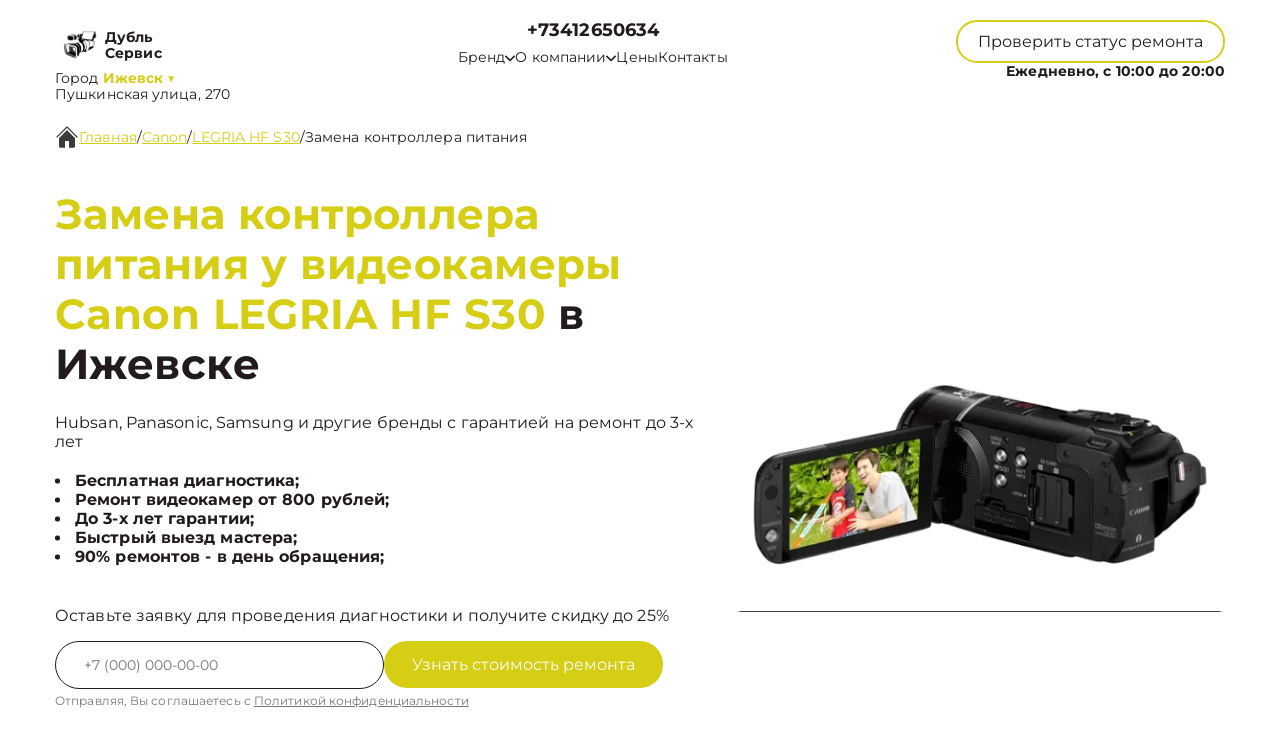

--- FILE ---
content_type: text/html; charset=UTF-8
request_url: https://izh.videocamremont.ru/canon/legria-hf-s30/zamena-kontrollera-pitaniya
body_size: 14444
content:



<!DOCTYPE html>
<html lang="ru">

<head>
	<meta charset="utf-8">

	<meta name="robots" content="follow, index, max-snippet:-1, max-video-preview:-1, max-image-preview:large" /><title>Замена контроллера питания у видеокамеры Canon LEGRIA HF S30 в Ижевске - цена от 1500 руб</title><meta name='description' content='Замена контроллера питания у Canon LEGRIA HF S30 в Ижевске с гарантией до 3 лет. Цена ремонта всего от 1500 руб! Скидка 25% на услуги по ремонту фотоаппаратов при первом обращении!' /><meta name="keywords" content="" /><meta name="yandex-verification" content="149ed7c795bd485c" /><!-- Yandex.Metrika counter -->
<script type="text/javascript" >
   (function(m,e,t,r,i,k,a){m[i]=m[i]||function(){(m[i].a=m[i].a||[]).push(arguments)};
   m[i].l=1*new Date();k=e.createElement(t),a=e.getElementsByTagName(t)[0],k.async=1,k.src=r,a.parentNode.insertBefore(k,a)})
   (window, document, "script", "https://mc.yandex.ru/metrika/tag.js", "ym");

   ym(93361734, "init", {
        clickmap:true,
        trackLinks:true,
        accurateTrackBounce:true,
        webvisor:true
   });
</script>
<noscript><div><img src="https://mc.yandex.ru/watch/93361734" style="position:absolute; left:-9999px;" alt="" /></div></noscript>
<!-- /Yandex.Metrika counter --><link rel="preconnect" href="//api-maps.yandex.ru"><link rel="dns-prefetch" href="//api-maps.yandex.ru">
	<meta name="viewport" content="width=device-width, initial-scale=1, maximum-scale=1">
	<link rel="icon" href="/_content/content/62e918632493b-582722549101d916164c68b3637d9dad.svg">

			<link rel="canonical" href="https://videocamremont.ru/canon/legria-hf-s30/zamena-kontrollera-pitaniya" />
	
	<meta property="og:url" content="https://izh.videocamremont.ru" />

	<link rel="stylesheet" href="/public/css/swiper-bundle.min.css" />
	<link rel="stylesheet" href="/public/css/fancybox.min.css" />
	<link rel="stylesheet" href="/public/css/style.css" />

	<style>
		:root {
			--Colored: #D6CE15 !important;
		}
	</style>

	<!-- микроразметка для head -->
	<script type="application/ld+json">
		{
			"@context": "https://schema.org",
			"@type": "Organization",
			"url": "https://izh.videocamremont.ru/",
			"logo": "https://izh.videocamremont.ru",
			"contactPoint": {
				"@type": "ContactPoint",
				"telephone": "+73412650634",
				"contactType": "Основной"
			},
			"description": "Ремонт видеокамер с выездом на дом или офис в Ижевске. Гарантия до 3 лет на все виды работ. ",
			"address": {
				"@type": "PostalAddress",
				"streetAddress": "Пушкинская улица, 270",
				"addressLocality": "Ижевск",
				"addressRegion": "",
				"postalCode": "426008",
				"addressCountry": "Russia"
			}
		}
	</script>
</head>

<body itemscope itemtype="https://schema.org/WebPage">
	
	
<header itemscope itemtype="http://schema.org/WPHeader">
  <div class="header__inner">
    <div class="header__top">
      <div class="container">
        <div class="logo-block header__logo-block">
          <a class="logo header__logo" href="/">
            <img src="/_content/content/62e9160861563-480e9c05038e6a311811cee8cca9f682.svg" alt="Logo" />
            <span class="text-14 w-700 Gray">
                            <span class="custom_text">Дубль Сервис</span>            </span>
          </a>
                      <div class="city-logo text-14">Город <span class="adress text-14"><strong class="Colored w-700">
                  Ижевск</strong> <span class="down Colored">▼</span></span>
            </div>
                    <div class="city-changer header__city-changer Gray text-14">
            <span>Пушкинская улица, 270</span>
          </div>
        </div>
        <nav class="header__top-address address-links" itemscope itemtype="https://schema.org/SiteNavigationElement">
          <div class="number-box">
                        <a href="tel:+7 (341) 265-06-34" class="city-changer link-default phone-links w-700 address-btn text-18 w-700 Gray">+73412650634</a>
          </div>
          <ul class="header__top-menu">
                        <li itemprop="name" class="menu-item">
              <div class="dropdown">
                <button class="dropbtn text-14 Gray menu-link">
                  <a class="text-14 Gray">
                    Бренд
                    <svg width="10" height="7" viewBox="0 0 10 7" fill="none" xmlns="http://www.w3.org/2000/svg">
                      <path d="M0.833293 1.33333L4.99996 5.5L9.16663 1.33333" stroke="#211A1F" stroke-width="1.5" stroke-linecap="round" stroke-linejoin="round" />
                    </svg>
                  </a>
                </button>
                <div class="dropdown-content">
                                      <a itemprop="url" class="text-16 Gray" href="/sony">Sony</a>
                                      <a itemprop="url" class="text-16 Gray" href="/panasonic">Panasonic</a>
                                      <a itemprop="url" class="text-16 Gray" href="/fujifilm">Fujifilm</a>
                                      <a itemprop="url" class="text-16 Gray" href="/blackmagic">Blackmagic</a>
                                      <a itemprop="url" class="text-16 Gray" href="/arri">﻿Arri</a>
                                  </div>
              </div>
            </li>
            <li itemprop="name" class="menu-item dropdown-menu child_menu_none">
              <a itemprop="url" class="text-14 Gray menu-link" href="/about">
                О компании
                <svg width="10" height="7" viewBox="0 0 10 7" fill="none" xmlns="http://www.w3.org/2000/svg">
                  <path d="M0.833293 1.33333L4.99996 5.5L9.16663 1.33333" stroke="#211A1F" stroke-width="1.5" stroke-linecap="round" stroke-linejoin="round" />
                </svg>
              </a>
              <div class="menu_dropdowen">
                <div class="child_menu">
                  <a itemprop="url" class="text-14 Gray menu-link" href="/warranty">Гарантия</a>
                  <a itemprop="url" class="text-14 Gray menu-link" href="/delivery">Доставка</a>
                </div>
              </div>
            </li>
            <li itemprop="name" class="menu-item">
              <a class="text-14 Gray menu-link" itemprop="url" href="/price">Цены</a>
            </li>
            <li itemprop="name" class="menu-item">
              <a class="text-14 Gray menu-link" itemprop="url" href="/contact">Контакты</a>
            </li>
          </ul>
        </nav>
        <div class="mobile-btn-box">
          <div class="top text-14 burger-menu">
            Меню
            <svg width="20" height="20" viewBox="0 0 20 20" fill="none" xmlns="http://www.w3.org/2000/svg">
              <path d="M2.5 5H17.5M2.5 10H17.5M2.5 15H17.5" stroke="white" stroke-width="2" stroke-linecap="round" stroke-linejoin="round" />
            </svg>
          </div>
          <a href="tel:+7 (341) 265-06-34" class="city-changer link-default phone-links w-700 address-btn text-16 w-700 Gray">+73412650634</a>
        </div>
        <div class="header__top-btns">
          <button class="header__top-defaultBtn defaultBtn text-14 open-popup">
            <div class="back"></div>
            <div class="text">Проверить статус ремонта</div>
          </button>
          <div class="header_num_box text-14 w-700">Ежедневно, с 10:00 до 20:00</div>
        </div>
      </div>
    </div>
  </div>

  <div class="menu">
    <div class="container">
      <button class="top menu-close">
        <span></span>
        <span></span>
      </button>
          </div>
  </div>

</header>


<div class="modal-city">
  <div class="bg_modal-city"></div>
  <div class="content-modal-city">
    <div class="h3">Выбор города</div>
    <ul>
              <li><a href="https://videocamremont.ru" class="text-16 White">Москва</a></li>
              <li><a href="https://spb.videocamremont.ru" class="text-16 White">Санкт-Петербург</a></li>
              <li><a href="https://krd.videocamremont.ru" class="text-16 White">Краснодар</a></li>
              <li><a href="https://rnd.videocamremont.ru" class="text-16 White">Ростов-на-Дону</a></li>
              <li><a href="https://nnv.videocamremont.ru" class="text-16 White">Нижний Новгород</a></li>
              <li><a href="https://nsk.videocamremont.ru" class="text-16 White">Новосибирск</a></li>
              <li><a href="https://chl.videocamremont.ru" class="text-16 White">Челябинск</a></li>
              <li><a href="https://ekb.videocamremont.ru" class="text-16 White">Екатеринбург</a></li>
              <li><a href="https://kzn.videocamremont.ru" class="text-16 White">Казань</a></li>
              <li><a href="https://ufa.videocamremont.ru" class="text-16 White">Уфа</a></li>
              <li><a href="https://vrn.videocamremont.ru" class="text-16 White">Воронеж</a></li>
              <li><a href="https://vlg.videocamremont.ru" class="text-16 White">Волгоград</a></li>
              <li><a href="https://brn.videocamremont.ru" class="text-16 White">Барнаул</a></li>
              <li><a href="https://izh.videocamremont.ru" class="text-16 White">Ижевск</a></li>
              <li><a href="https://tol.videocamremont.ru" class="text-16 White">Тольятти</a></li>
              <li><a href="https://yrs.videocamremont.ru" class="text-16 White">Ярославль</a></li>
              <li><a href="https://srt.videocamremont.ru" class="text-16 White">Саратов</a></li>
              <li><a href="https://hbr.videocamremont.ru" class="text-16 White">Хабаровск</a></li>
              <li><a href="https://tms.videocamremont.ru" class="text-16 White">Томск</a></li>
              <li><a href="https://tmn.videocamremont.ru" class="text-16 White">Тюмень</a></li>
              <li><a href="https://irk.videocamremont.ru" class="text-16 White">Иркутск</a></li>
              <li><a href="https://smr.videocamremont.ru" class="text-16 White">Самара</a></li>
              <li><a href="https://oms.videocamremont.ru" class="text-16 White">Омск</a></li>
              <li><a href="https://krn.videocamremont.ru" class="text-16 White">Красноярск</a></li>
              <li><a href="https://prm.videocamremont.ru" class="text-16 White">Пермь</a></li>
              <li><a href="https://uly.videocamremont.ru" class="text-16 White">Ульяновск</a></li>
              <li><a href="https://kir.videocamremont.ru" class="text-16 White">Киров</a></li>
              <li><a href="https://arh.videocamremont.ru" class="text-16 White">Архангельск</a></li>
              <li><a href="https://ast.videocamremont.ru" class="text-16 White">Астрахань</a></li>
              <li><a href="https://bel.videocamremont.ru" class="text-16 White">Белгород</a></li>
              <li><a href="https://blg.videocamremont.ru" class="text-16 White">Благовещенск</a></li>
              <li><a href="https://bry.videocamremont.ru" class="text-16 White">Брянск</a></li>
              <li><a href="https://vld.videocamremont.ru" class="text-16 White">Владивосток</a></li>
              <li><a href="https://vlk.videocamremont.ru" class="text-16 White">Владикавказ</a></li>
              <li><a href="https://vla.videocamremont.ru" class="text-16 White">Владимир</a></li>
              <li><a href="https://vlgs.videocamremont.ru" class="text-16 White">Волжский</a></li>
              <li><a href="https://vol.videocamremont.ru" class="text-16 White">Вологда</a></li>
              <li><a href="https://grz.videocamremont.ru" class="text-16 White">Грозный</a></li>
              <li><a href="https://yla.videocamremont.ru" class="text-16 White">Йошкар-Ола</a></li>
              <li><a href="https://kld.videocamremont.ru" class="text-16 White">Калининград</a></li>
              <li><a href="https://klg.videocamremont.ru" class="text-16 White">Калуга</a></li>
              <li><a href="https://kem.videocamremont.ru" class="text-16 White">Кемерово</a></li>
              <li><a href="https://ktm.videocamremont.ru" class="text-16 White">Кострома</a></li>
              <li><a href="https://kur.videocamremont.ru" class="text-16 White">Курган</a></li>
              <li><a href="https://krs.videocamremont.ru" class="text-16 White">Курск</a></li>
              <li><a href="https://lip.videocamremont.ru" class="text-16 White">Липецк</a></li>
              <li><a href="https://mgt.videocamremont.ru" class="text-16 White">Магнитогорск</a></li>
              <li><a href="https://mkh.videocamremont.ru" class="text-16 White">Махачкала</a></li>
              <li><a href="https://mur.videocamremont.ru" class="text-16 White">Мурманск</a></li>
              <li><a href="https://nhc.videocamremont.ru" class="text-16 White">Набережные Челны</a></li>
              <li><a href="https://nlc.videocamremont.ru" class="text-16 White">Нальчик</a></li>
              <li><a href="https://nvrt.videocamremont.ru" class="text-16 White">Нижневартовск</a></li>
              <li><a href="https://nzk.videocamremont.ru" class="text-16 White">Нижнекамск</a></li>
              <li><a href="https://nzt.videocamremont.ru" class="text-16 White">Нижний Тагил</a></li>
              <li><a href="https://nvr.videocamremont.ru" class="text-16 White">Новороссийск</a></li>
              <li><a href="https://orl.videocamremont.ru" class="text-16 White">Орёл</a></li>
              <li><a href="https://orn.videocamremont.ru" class="text-16 White">Оренбург</a></li>
              <li><a href="https://pnz.videocamremont.ru" class="text-16 White">Пенза</a></li>
              <li><a href="https://ryz.videocamremont.ru" class="text-16 White">Рязань</a></li>
              <li><a href="https://srk.videocamremont.ru" class="text-16 White">Саранск</a></li>
              <li><a href="https://smf.videocamremont.ru" class="text-16 White">Симферополь</a></li>
              <li><a href="https://sml.videocamremont.ru" class="text-16 White">Смоленск</a></li>
              <li><a href="https://soc.videocamremont.ru" class="text-16 White">Сочи</a></li>
              <li><a href="https://stv.videocamremont.ru" class="text-16 White">Ставрополь</a></li>
              <li><a href="https://stl.videocamremont.ru" class="text-16 White">Стерлитамак</a></li>
              <li><a href="https://srg.videocamremont.ru" class="text-16 White">Сургут</a></li>
              <li><a href="https://tgn.videocamremont.ru" class="text-16 White">Таганрог</a></li>
              <li><a href="https://tmb.videocamremont.ru" class="text-16 White">Тамбов</a></li>
              <li><a href="https://tvr.videocamremont.ru" class="text-16 White">Тверь</a></li>
              <li><a href="https://ula.videocamremont.ru" class="text-16 White">Улан-Удэ</a></li>
              <li><a href="https://chb.videocamremont.ru" class="text-16 White">Чебоксары</a></li>
              <li><a href="https://chr.videocamremont.ru" class="text-16 White">Череповец</a></li>
              <li><a href="https://cht.videocamremont.ru" class="text-16 White">Чита</a></li>
              <li><a href="https://ykt.videocamremont.ru" class="text-16 White">Якутск</a></li>
              <li><a href="https://svp.videocamremont.ru" class="text-16 White">Севастополь</a></li>
              <li><a href="https://ivn.videocamremont.ru" class="text-16 White">Иваново</a></li>
              <li><a href="https://nvk.videocamremont.ru" class="text-16 White">Новокузнецк</a></li>
          </ul>
  </div>
</div>

	<main>
<section style="margin-bottom:32px;" class="bannner inside pt-125">

    
<div class="history  GrayBG" itemscope="" itemtype="https://schema.org/BreadcrumbList"><div class="container"><div class="history__inner text-16 Gray left"><svg width="24" height="24" viewBox="0 0 24 24" fill="none" xmlns="http://www.w3.org/2000/svg">
            <g clip-path="url(#clip0_112_1262)">
                <path
                    d="M22 12.6667C21.9123 12.6672 21.8253 12.6504 21.7441 12.6172C21.6629 12.584 21.589 12.5351 21.5267 12.4733L12 2.94001L2.47335 12.4733C2.34582 12.5826 2.18177 12.6396 2.01398 12.6331C1.8462 12.6267 1.68704 12.5571 1.56831 12.4384C1.44958 12.3197 1.38002 12.1605 1.37354 11.9927C1.36706 11.8249 1.42413 11.6609 1.53335 11.5333L11.5334 1.53334C11.6583 1.40917 11.8272 1.33948 12.0034 1.33948C12.1795 1.33948 12.3484 1.40917 12.4734 1.53334L22.4734 11.5333C22.5651 11.6269 22.6272 11.7455 22.6519 11.8742C22.6767 12.0029 22.6629 12.136 22.6124 12.2569C22.5619 12.3779 22.4769 12.4812 22.368 12.5541C22.2591 12.627 22.1311 12.6661 22 12.6667Z"
                    fill="#3B3B3B" />
                <path
                    d="M12 5.19333L4 13.22V21.3333C4 21.687 4.14048 22.0261 4.39052 22.2761C4.64057 22.5262 4.97971 22.6667 5.33333 22.6667H10V16H14V22.6667H18.6667C19.0203 22.6667 19.3594 22.5262 19.6095 22.2761C19.8595 22.0261 20 21.687 20 21.3333V13.1733L12 5.19333Z"
                    fill="#3B3B3B" />
            </g>
            <defs>
                <clipPath id="clip0_112_1262">
                    <rect width="24" height="24" fill="white" />
                </clipPath>
            </defs>
        </svg> <a itemprop='itemListElement' itemscope='' itemtype='https://schema.org/ListItem' class='active' href='/'>Главная</a> <meta itemprop='position' content='1'>/ <a itemprop='itemListElement' itemscope='' itemtype='https://schema.org/ListItem' class='active' href='/canon'>Canon</a> <meta itemprop='position' content='2'>/ <a itemprop='itemListElement' itemscope='' itemtype='https://schema.org/ListItem' class='active' href='/canon/legria-hf-s30'>LEGRIA HF S30</a> <meta itemprop='position' content='3'>/ <a itemprop='itemListElement' itemscope='' itemtype='https://schema.org/ListItem'  class='text-16 Gray left' >Замена контроллера питания</a> <meta itemprop='position' content='4'></div></div></div>

               
            
    <div class="container">
        <div class="bannner__inner pb-72">
            <div class="bannner__info">
                <h1 class="title">

                                            <span>Замена контроллера питания у видеокамеры Canon LEGRIA HF S30</span> в Ижевске                    
                </h1>
                <div class="text-16 Gray mb-20">
                    Hubsan, Panasonic, Samsung и другие бренды с гарантией на ремонт до 3-х лет
                </div>
                <ul>
                                            <li class="text-16 Gray w-700">Бесплатная диагностика;</li>
                                            <li class="text-16 Gray w-700">Ремонт видеокамер от 800 рублей;</li>
                                            <li class="text-16 Gray w-700">До 3-х лет гарантии;</li>
                                            <li class="text-16 Gray w-700">Быстрый выезд мастера;</li>
                                            <li class="text-16 Gray w-700">90% ремонтов - в день обращения;</li>
                                    </ul>
                <div class="text-16 mb-16 Gray mt-40">
                    Оставьте заявку для проведения диагностики и получите скидку до 25%
                </div>
                <input type="hidden" name="title" value="Модальная форма">
                <form class="bannner__info-form device form" action="">
                    <div class="form__input">
                        <input class="form__input-input text-14 Gray" name="your-tel" inputmode="tel" type="text" placeholder="+7(___)-___-__-__" />
                        <button class="form__input-btn form-btn colorBtn text-16" disabled="true">
                            <div class="back"></div>
                            <div class="text">Узнать стоимость ремонта</div>
                        </button>
                    </div>
                    <div class="form-after-text text-14 Gray">
                        Отправляя, Вы соглашаетесь с <span><a href="/politika" class="text-12 Gray">Политикой конфиденциальности</a></span>
                    </div>
                </form>
            </div>
            <div class="bannner__img-inner device">
                <img src="/_content/datasets/6336ee9fa7cae-25dbd5fb7021911b47332b8f1c0e0039.webp" class="" alt="" />
            </div>
        </div>
    </div>
</section>

<section class="utp block">
    <div class="container">
        <div class="bannner__info-utp">

            
                <div class="utp-item text-16">
                    <svg width="55" height="55" viewBox="0 0 55 55" fill="none" xmlns="http://www.w3.org/2000/svg">
<g filter="url(#filter0_d_4_601)">
<path fill-rule="evenodd" clip-rule="evenodd" d="M36.75 25.5C36.75 26.9774 36.459 28.4403 35.8936 29.8052C35.3283 31.1701 34.4996 32.4103 33.4549 33.4549C32.4103 34.4996 31.1701 35.3283 29.8052 35.8936C28.4403 36.459 26.9774 36.75 25.5 36.75C24.0226 36.75 22.5597 36.459 21.1948 35.8936C19.8299 35.3283 18.5897 34.4996 17.545 33.4549C16.5004 32.4103 15.6717 31.1701 15.1063 29.8052C14.541 28.4403 14.25 26.9774 14.25 25.5C14.25 22.5163 15.4353 19.6548 17.545 17.545C19.6548 15.4353 22.5163 14.25 25.5 14.25C28.4837 14.25 31.3452 15.4353 33.4549 17.545C35.5647 19.6548 36.75 22.5163 36.75 25.5ZM34.7 37.35C31.6859 39.6899 27.8934 40.7933 24.0945 40.4353C20.2956 40.0774 16.7758 38.2852 14.2519 35.4235C11.7279 32.5618 10.3894 28.8457 10.5088 25.0319C10.6283 21.218 12.1967 17.593 14.8949 14.8949C17.593 12.1967 21.218 10.6283 25.0319 10.5088C28.8457 10.3894 32.5618 11.7279 35.4235 14.2519C38.2852 16.7758 40.0774 20.2956 40.4353 24.0945C40.7933 27.8934 39.6899 31.6859 37.35 34.7L44.325 41.675C44.5092 41.8466 44.657 42.0536 44.7594 42.2836C44.8619 42.5136 44.917 42.7619 44.9215 43.0137C44.9259 43.2654 44.8796 43.5155 44.7853 43.749C44.691 43.9825 44.5506 44.1945 44.3726 44.3726C44.1945 44.5506 43.9825 44.691 43.749 44.7853C43.5155 44.8796 43.2654 44.9259 43.0137 44.9215C42.7619 44.917 42.5136 44.8619 42.2836 44.7594C42.0536 44.657 41.8466 44.5092 41.675 44.325L34.7 37.35Z" fill="#384FCE"/>
</g>
<defs>
<filter id="filter0_d_4_601" x="-2" y="-2" width="60" height="60" filterUnits="userSpaceOnUse" color-interpolation-filters="sRGB">
<feFlood flood-opacity="0" result="BackgroundImageFix"/>
<feColorMatrix in="SourceAlpha" type="matrix" values="0 0 0 0 0 0 0 0 0 0 0 0 0 0 0 0 0 0 127 0" result="hardAlpha"/>
<feOffset/>
<feGaussianBlur stdDeviation="5"/>
<feComposite in2="hardAlpha" operator="out"/>
<feColorMatrix type="matrix" values="0 0 0 0 1 0 0 0 0 1 0 0 0 0 1 0 0 0 1 0"/>
<feBlend mode="normal" in2="BackgroundImageFix" result="effect1_dropShadow_4_601"/>
<feBlend mode="normal" in="SourceGraphic" in2="effect1_dropShadow_4_601" result="shape"/>
</filter>
</defs>
</svg>
                    <div class="utp-item-title">
                        Диагностика                    </div>
                    <div class="utp-item-text">
                        Узнайте точную причину неисправности вашего устройства через 30 минут                    </div>
                </div>

            
                <div class="utp-item text-16">
                    <svg width="55" height="55" viewBox="0 0 55 55" fill="none" xmlns="http://www.w3.org/2000/svg">
<g filter="url(#filter0_d_216_82)">
<path d="M39.9633 22.1067L31.7133 30.3567C31.0882 30.9816 30.2405 31.3327 29.3566 31.3327C28.4727 31.3327 27.625 30.9816 26.9999 30.3567L17.5716 39.785C17.8841 40.0976 18.0596 40.5214 18.0596 40.9634C18.0596 41.4053 17.8841 41.8292 17.5716 42.1417L15.2166 44.5C14.9041 44.8125 14.4802 44.988 14.0383 44.988C13.5963 44.988 13.1725 44.8125 12.8599 44.5L10.4999 42.1417C10.1875 41.8292 10.012 41.4053 10.012 40.9634C10.012 40.5214 10.1875 40.0976 10.4999 39.785L12.8566 37.4284C13.1692 37.1159 13.593 36.9404 14.0349 36.9404C14.4769 36.9404 14.9007 37.1159 15.2133 37.4284L24.6433 28C24.0184 27.375 23.6673 26.5273 23.6673 25.6434C23.6673 24.7595 24.0184 23.9118 24.6433 23.2867L32.8933 15.0367L39.9633 22.1067ZM42.3199 19.75L35.2499 12.68L36.4283 11.5017C37.0534 10.8768 37.9011 10.5258 38.7849 10.5258C39.6688 10.5258 40.5165 10.8768 41.1416 11.5017L43.4999 13.8584C44.1248 14.4835 44.4759 15.3312 44.4759 16.215C44.4759 17.0989 44.1248 17.9466 43.4999 18.5717L42.3199 19.75Z" fill="#384FCE"/>
</g>
<defs>
<filter id="filter0_d_216_82" x="-3" y="-2" width="60" height="60" filterUnits="userSpaceOnUse" color-interpolation-filters="sRGB">
<feFlood flood-opacity="0" result="BackgroundImageFix"/>
<feColorMatrix in="SourceAlpha" type="matrix" values="0 0 0 0 0 0 0 0 0 0 0 0 0 0 0 0 0 0 127 0" result="hardAlpha"/>
<feOffset/>
<feGaussianBlur stdDeviation="5"/>
<feComposite in2="hardAlpha" operator="out"/>
<feColorMatrix type="matrix" values="0 0 0 0 1 0 0 0 0 1 0 0 0 0 1 0 0 0 1 0"/>
<feBlend mode="normal" in2="BackgroundImageFix" result="effect1_dropShadow_216_82"/>
<feBlend mode="normal" in="SourceGraphic" in2="effect1_dropShadow_216_82" result="shape"/>
</filter>
</defs>
</svg>
                    <div class="utp-item-title">
                        Ремонт от 15 минут                    </div>
                    <div class="utp-item-text">
                        Ремонт видеокамер занимает от 15 минут до нескольких дней в зависимости от поломки                    </div>
                </div>

            
                <div class="utp-item text-16">
                    <svg width="58" height="54" viewBox="0 0 58 54" fill="none" xmlns="http://www.w3.org/2000/svg">
<g filter="url(#filter0_d_216_90)">
<path fill-rule="evenodd" clip-rule="evenodd" d="M10.6666 12C10.6666 11.558 10.8422 11.1341 11.1548 10.8215C11.4673 10.509 11.8913 10.3334 12.3333 10.3334H30.6666C31.1087 10.3334 31.5326 10.509 31.8451 10.8215C32.1577 11.1341 32.3333 11.558 32.3333 12V20.3334H39C40.0943 20.3334 41.1779 20.5489 42.189 20.9677C43.2 21.3865 44.1187 22.0003 44.8925 22.7742C45.6663 23.548 46.2802 24.4666 46.699 25.4777C47.1177 26.4887 47.3333 27.5724 47.3333 28.6667V35.3334C47.3335 36.4063 46.9886 37.4508 46.3497 38.3127C45.7108 39.1747 44.8116 39.8083 43.785 40.12C43.4793 41.1284 42.8629 42.0144 42.0238 42.6516C41.1846 43.2888 40.1656 43.6446 39.1122 43.6682C38.0589 43.6919 37.0249 43.3822 36.158 42.7833C35.2911 42.1844 34.6356 41.327 34.285 40.3334H23.7166C23.366 41.327 22.7104 42.1844 21.8436 42.7833C20.9767 43.3822 19.9427 43.6919 18.8893 43.6682C17.836 43.6446 16.817 43.2888 15.9778 42.6516C15.1387 42.0144 14.5223 41.1284 14.2166 40.12C13.1897 39.8086 12.2902 39.1751 11.6509 38.3131C11.0116 37.4512 10.6666 36.4065 10.6666 35.3334V28.6667H20.6666C21.1087 28.6667 21.5326 28.4911 21.8451 28.1786C22.1577 27.866 22.3333 27.4421 22.3333 27C22.3333 26.558 22.1577 26.1341 21.8451 25.8215C21.5326 25.509 21.1087 25.3334 20.6666 25.3334H10.6666V22H17.3333C17.7753 22 18.1992 21.8244 18.5118 21.5119C18.8244 21.1993 19 20.7754 19 20.3334C19 19.8913 18.8244 19.4674 18.5118 19.1549C18.1992 18.8423 17.7753 18.6667 17.3333 18.6667H10.6666V12ZM32.3333 37H34.285C34.6144 36.0675 35.2131 35.2535 36.0053 34.6613C36.7974 34.069 37.7474 33.7249 38.7351 33.6727C39.7228 33.6204 40.7038 33.8622 41.5541 34.3676C42.4043 34.8729 43.0855 35.6191 43.5116 36.5117C43.6666 36.3571 43.7896 36.1735 43.8734 35.9713C43.9572 35.769 44.0002 35.5523 44 35.3334V28.6667C44 27.3406 43.4732 26.0689 42.5355 25.1312C41.5978 24.1935 40.326 23.6667 39 23.6667H32.3333V37ZM20.6666 38.6667C20.6666 38.2247 20.491 37.8008 20.1785 37.4882C19.8659 37.1756 19.442 37 19 37C18.5579 37 18.134 37.1756 17.8214 37.4882C17.5089 37.8008 17.3333 38.2247 17.3333 38.6667C17.3333 39.1087 17.5089 39.5327 17.8214 39.8452C18.134 40.1578 18.5579 40.3334 19 40.3334C19.442 40.3334 19.8659 40.1578 20.1785 39.8452C20.491 39.5327 20.6666 39.1087 20.6666 38.6667ZM37.8216 37.4884C37.6664 37.6428 37.5433 37.8264 37.4595 38.0287C37.3757 38.2309 37.3328 38.4478 37.3333 38.6667C37.3332 39.0523 37.4668 39.426 37.7114 39.7241C37.9559 40.0222 38.2963 40.2263 38.6745 40.3016C39.0527 40.3769 39.4452 40.3188 39.7853 40.1371C40.1254 39.9554 40.392 39.6614 40.5396 39.3052C40.6873 38.9489 40.7068 38.5525 40.5949 38.1835C40.4831 37.8145 40.2467 37.4957 39.9261 37.2814C39.6056 37.0672 39.2206 36.9707 38.8369 37.0084C38.4531 37.0461 38.0943 37.2158 37.8216 37.4884Z" fill="#384FCE"/>
</g>
<defs>
<filter id="filter0_d_216_90" x="-1" y="-3" width="60" height="60" filterUnits="userSpaceOnUse" color-interpolation-filters="sRGB">
<feFlood flood-opacity="0" result="BackgroundImageFix"/>
<feColorMatrix in="SourceAlpha" type="matrix" values="0 0 0 0 0 0 0 0 0 0 0 0 0 0 0 0 0 0 127 0" result="hardAlpha"/>
<feOffset/>
<feGaussianBlur stdDeviation="5"/>
<feComposite in2="hardAlpha" operator="out"/>
<feColorMatrix type="matrix" values="0 0 0 0 1 0 0 0 0 1 0 0 0 0 1 0 0 0 1 0"/>
<feBlend mode="normal" in2="BackgroundImageFix" result="effect1_dropShadow_216_90"/>
<feBlend mode="normal" in="SourceGraphic" in2="effect1_dropShadow_216_90" result="shape"/>
</filter>
</defs>
</svg>
                    <div class="utp-item-title">
                        Выезд курьера                    </div>
                    <div class="utp-item-text">
                        Бесплатный курьер, который заберет неисправное устройство в удобном месте.                    </div>
                </div>

            
                <div class="utp-item text-16">
                    <svg width="40" height="40" viewBox="0 0 40 40" fill="none" xmlns="http://www.w3.org/2000/svg">
<path d="M20 1.66663L5 8.33329V18.3333C5 27.5833 11.4 36.2333 20 38.3333C28.6 36.2333 35 27.5833 35 18.3333V8.33329L20 1.66663ZM20 19.9833H31.6667C30.7833 26.85 26.2 32.9666 20 34.8833V20H8.33333V10.5L20 5.31663V19.9833Z" fill="#384FCE"/>
</svg>
                    <div class="utp-item-title">
                        Гарантия до 24 мес                    </div>
                    <div class="utp-item-text">
                        На услуги и запчасти предоставленные нашей компанией                    </div>
                </div>

                    </div>
    </div>
</section>

<section class="inside__type block">
    <div class="container">
        <div class="type__inner">
            <div class="type__inner-head">
                <h2 class="title-submain">Цены на услуги</h2>
                <div class="center">90% поломок чиним за <span>один день</span></div>
            </div>
            <div class="price-table">
                
                    <a href="/canon/legria-hf-s30/zamena-platy-otseka-karty-pamyati" class="price-table-item">
                        <div class="price-title Gray">Замена платы отсека карты памяти</div>
                        <div class="price-cost Gray">815 ₽</div>
                    </a>

                
                    <a href="/canon/legria-hf-s30/programmnyy-remont" class="price-table-item">
                        <div class="price-title Gray">Программный ремонт</div>
                        <div class="price-cost Gray">1915 ₽</div>
                    </a>

                
                    <a href="/canon/legria-hf-s30/zamena-linz" class="price-table-item">
                        <div class="price-title Gray">Замена линз</div>
                        <div class="price-cost Gray">1515 ₽</div>
                    </a>

                
                    <a href="/canon/legria-hf-s30/zamena-diska-upravleniya" class="price-table-item">
                        <div class="price-title Gray">Замена диска управления</div>
                        <div class="price-cost Gray">2015 ₽</div>
                    </a>

                
                    <a href="/canon/legria-hf-s30/zamena-diafragmy" class="price-table-item">
                        <div class="price-title Gray">Замена диафрагмы</div>
                        <div class="price-cost Gray">1815 ₽</div>
                    </a>

                
                    <a href="/canon/legria-hf-s30/zamena-platy-upravleniya" class="price-table-item">
                        <div class="price-title Gray">Замена платы управления</div>
                        <div class="price-cost Gray">1815 ₽</div>
                    </a>

                
                    <a href="#" class="price-table-item">
                        <div class="price-title Gray">Замена контроллера питания</div>
                        <div class="price-cost Gray">1515 ₽</div>
                    </a>

                
                    <a href="/canon/legria-hf-s30/zamena-displeya-modul" class="price-table-item">
                        <div class="price-title Gray">Замена дисплея (экрана)</div>
                        <div class="price-cost Gray">1615 ₽</div>
                    </a>

                
                    <a href="/canon/legria-hf-s30/zamena-akkumulyatora" class="price-table-item">
                        <div class="price-title Gray">Замена аккумулятора</div>
                        <div class="price-cost Gray">815 ₽</div>
                    </a>

                
                    <a href="/canon/legria-hf-s30/zamena-mikrofona" class="price-table-item">
                        <div class="price-title Gray">Замена микрофона</div>
                        <div class="price-cost Gray">1465 ₽</div>
                    </a>

                
                    <a href="/canon/legria-hf-s30/zamena-knopki-vklyucheniya" class="price-table-item">
                        <div class="price-title Gray">Замена кнопки включения</div>
                        <div class="price-cost Gray">1415 ₽</div>
                    </a>

                
                    <a href="/canon/legria-hf-s30/zamena-shleyfa-fokusirovki" class="price-table-item">
                        <div class="price-title Gray">Замена шлейфа фокусировки</div>
                        <div class="price-cost Gray">1815 ₽</div>
                    </a>

                
            </div>
            <button class="mx-auto mt-32 underline text-16 w-700">Я не знаю, что сломалось</button>
        </div>
    </div>
</section>




<section class="map block ">
    <div class="container">
        <h2 class=" title-submain Gray">
            Мы на карте
        </h2>
        <div class="map__inner p-42">
            <div class="map__inner-box">
                <div id="map">
                        <div id="n1_693aa633d07e6" style="display: inline-block; width: 100%; height: 350px;"></div>
        <script>
            document.addEventListener('DOMContentLoaded', function() {
                setTimeout(initYandexMap_n1_693aa633d07e6, 5000);
            });

            document.addEventListener('scroll', initYandexMapOnEvent_n1_693aa633d07e6);
            document.addEventListener('mousemove', initYandexMapOnEvent_n1_693aa633d07e6);
            document.addEventListener('touchstart', initYandexMapOnEvent_n1_693aa633d07e6);

            function initYandexMapOnEvent_n1_693aa633d07e6(e) {
                initYandexMap_n1_693aa633d07e6();
                e.currentTarget.removeEventListener(e.type, initYandexMapOnEvent_n1_693aa633d07e6);
            }

            function initYandexMap_n1_693aa633d07e6() {
                if (window.yandexMapDidInit_n1_693aa633d07e6) {
                    return false;
                }
                window.yandexMapDidInit_n1_693aa633d07e6 = true;

                const script = document.createElement('script');
                script.type = 'text/javascript';
                script.async = true;

                script.src = 'https://api-maps.yandex.ru/2.0/?load=package.standard&lang=ru-RU&onload=init_n1_693aa633d07e6';
                document.getElementsByTagName('body')[0].appendChild(script);
            }

            function init_n1_693aa633d07e6(){
                var map_n1_693aa633d07e6 = new ymaps.Map("n1_693aa633d07e6", {
                    center: [56.864093,53.209280],
                    zoom: 11,
                    controls: [],
                });
                //map_//.behaviors.get('drag').disable()
                map_n1_693aa633d07e6.geoObjects.add(new ymaps.Placemark([56.864093,53.209280]));
                // {hintContent: "Сервисный центр"}
            }
        </script>
        <style>
            ymaps {
                -ms-touch-action: auto !important;
                touch-action: auto !important;
            }
        </style>
                        </div>
                <div class="questions-form">
                    <div class="map-block contact-block">
                        <div class="contact-block-address">
                            <div class="back"></div>


                            <div class="address-text">
                                Работаем <span class="w-700">Ежедневно, с 10:00 до 20:00</span>
                            </div>
                        </div>
                        <div class="contact-block-address colored">


                            <!-- <div class="address-title">Горячая линия</div> -->
                            <div class="address-text">
                                <a href="tel:+7 (341) 265-06-34" class="text-18 Gray w-700 underline">+73412650634</a>
                            </div>
                        </div>
                        <div class="contact-block-address colored">


                            <!-- <div class="address-title">Горячая линия</div> -->
                            <div class="address-text">
                                <a href="mailto:info@videocamremont.ru" class="text-18 Gray  w-700">info@videocamremont.ru</a>
                            </div>
                        </div>

                    </div>
                    <div class="questions-form-title text-24 w-700">Остались вопросы?</div>
                    <div class="questions-form-text text-16 ">
                        Оставьте свой номер телефона, мы перезвоним за 15 минут
                    </div>
                    <input type="hidden" name="title" value="Модальная форма">
                    <form class="form-inputs form" action="">
                        <div class="form__input">
                            <!-- <input class="form__input name text-14 Gray" type="text" placeholder="Ваше имя" /> -->
                            <input class="form__input-input text-14 Gray" name="your-tel" inputmode="tel" type="text" placeholder="+7(___)-___-__-__" />

                            <button class="form__input-btn form-btn colorBtn text-16" disabled="true">
                                <div class="back"></div>
                                <div class="text">Отправить</div>
                            </button>
                            <div class="form-after-text text-12 Gray">
                                Отправляя, Вы соглашаетесь с
                                <span><a href="/politika" class="text-12 Gray">Политикой конфиденциальности</a></span>
                            </div>
                        </div>
                    </form>

                </div>
            </div>
        </div>
    </div>
</section></main>

	<section class="popup__bg popup-form">
  <div class="popup">
    <svg class="close-btn" width="16" height="16" viewBox="0 0 16 16" fill="none" xmlns="http://www.w3.org/2000/svg">
      <g clip-path="url(#clip0_103_1125)">
        <path
          d="M2.34401 13.656C1.57993 12.918 0.970469 12.0353 0.551197 11.0592C0.131925 10.0832 -0.0887645 9.03345 -0.0979951 7.97121C-0.107226 6.90898 0.095188 5.85554 0.497435 4.87237C0.899682 3.8892 1.49371 2.99598 2.24485 2.24484C2.99599 1.4937 3.88921 0.899675 4.87238 0.497427C5.85555 0.0951804 6.90898 -0.107233 7.97122 -0.0980027C9.03345 -0.0887722 10.0832 0.131918 11.0592 0.55119C12.0353 0.970462 12.918 1.57992 13.656 2.344C15.1133 3.85282 15.9196 5.87364 15.9014 7.97121C15.8832 10.0688 15.0418 12.0753 13.5586 13.5585C12.0753 15.0418 10.0688 15.8832 7.97122 15.9014C5.87364 15.9196 3.85283 15.1133 2.34401 13.656ZM9.12001 8L11.384 5.736L10.256 4.608L8.00001 6.872L5.73601 4.608L4.60801 5.736L6.87201 8L4.60801 10.264L5.73601 11.392L8.00001 9.128L10.264 11.392L11.392 10.264L9.12801 8H9.12001Z"
          fill="#006CE1" />
      </g>
      <defs>
        <clipPath id="clip0_103_1125">
          <rect width="16" height="16" fill="white" />
        </clipPath>
      </defs>
    </svg>

    <div class="text-28 popup-title Gray w-700">Заказать звонок</div>
    <input type="hidden" name="title" value="Модальная форма">
    <form action="">
      <input class="text-14 Gray form__input-input" name="your-tel" inputmode="tel" type="text"
        placeholder="+7 (___) ___-__-__" />
      <button class="popup-colorBtn form-btn colorBtn text-14 White">
        <div class="back"></div>
        <div class="text">Отправить заявку</div>
      </button>
    </form>
    <div style="margin-top: 8px" class="form-after-text text-12 Gray">
      Отправляя, Вы соглашаетесь с
      <span><a href="/politika" class="text-12 Gray">Политикой конфиденциальности</a></span>
    </div>
  </div>
</section>
<section class="popup__bg popup-city">
  <div class="popup__address">
    <svg class="close-btn" width="36" height="36" viewBox="0 0 36 36" fill="none" xmlns="http://www.w3.org/2000/svg">
      <line x1="8.8389" y1="8.83883" x2="26.5166" y2="26.5165" stroke="#727171" />
      <line x1="26.5166" y1="8.8389" x2="8.83897" y2="26.5166" stroke="#727171" />
    </svg>
    <span class="text-28 Gray address-title w-700">Выберите Ваш город</span>
    <ul>
      <li class="text-28 Gray">Москва</li>
      <li class="text-28 Gray">Санкт-Петербург</li>
      <li class="text-28 Gray">Казань</li>
      <li class="text-28 Gray">Тверь</li>
      <li class="text-28 Gray">Смоленск</li>
      <li class="text-28 Gray">Москва</li>
      <li class="text-28 Gray">Санкт-Петербург</li>
      <li class="text-28 Gray">Казань</li>
      <li class="text-28 Gray">Тверь</li>
      <li class="text-28 Gray">Смоленск</li>
      <li class="text-28 Gray">Москва</li>
      <li class="text-28 Gray">Санкт-Петербург</li>
      <li class="text-28 Gray">Казань</li>
      <li class="text-28 Gray">Тверь</li>
      <li class="text-28 Gray">Смоленск</li>
    </ul>
  </div>
</section>
<section class="popup__bg popup-checker">
  <div class="popup-checker box">
    <svg class="close-btn" width="36" height="36" viewBox="0 0 36 36" fill="none" xmlns="http://www.w3.org/2000/svg">
      <line x1="8.8389" y1="8.83883" x2="26.5166" y2="26.5165" stroke="#727171" />
      <line x1="26.5166" y1="8.8389" x2="8.83897" y2="26.5166" stroke="#727171" />
    </svg>
    <span class="text-20 address-title">Проверка статуса ремонта</span>
    <form class="banner-form form num grayBG" action="">
      <div class="form__input">
        <input class="text-12 Black" id="order-input" type="text" placeholder="_ _ _ _ _ _ _ _" maxlength="8" />
      </div>
      <button class="check-btn-1 form__input-btn colorBtn">
        Проверить статус заказа
      </button>
    </form>
  </div>
</section>

<div class="popup__bg popup-number">
  <div class="popup-num-box popup">
    <svg class="close-btn" width="36" height="36" viewBox="0 0 36 36" fill="none" xmlns="http://www.w3.org/2000/svg">
      <line x1="8.8389" y1="8.83883" x2="26.5166" y2="26.5165" stroke="#727171" />
      <line x1="26.5166" y1="8.8389" x2="8.83897" y2="26.5166" stroke="#727171" />
    </svg>
    <div class="text-20 popup-title">Проверка статуса ремонта</div>
    <div class="popup-num-box-text">
      <div class="text-14 popup-title Red">
        Не удалось найти Ваш заказ, свяжитесь с нами для уточнения деталей
      </div>
      <a href="tel:+7999999999" class="colorBtn text-16"> Связаться</a>
    </div>
  </div>
</div>

<div class="success">
  <div class="success-popup">
  Заявка отправлена, ожидайте звонка
  </div>
</div>

<div class="phone_block">
    <div class="container">
        <div class="pusle">
            <a class="overlay_phone" href="tel:+73412650634">
                <svg width="31" height="31" viewBox="0 0 31 31" fill="none" xmlns="http://www.w3.org/2000/svg">
                    <path
                        d="M23.4103 28.625C22.2665 28.625 20.6599 28.2113 18.254 26.8672C15.3284 25.2266 13.0655 23.7119 10.1558 20.8098C7.3503 18.0061 5.98507 16.1908 4.07432 12.7139C1.91573 8.78809 2.2837 6.73028 2.69503 5.85079C3.18487 4.79962 3.90792 4.1709 4.84249 3.54688C5.37332 3.19909 5.93507 2.90095 6.52061 2.65626C6.57921 2.63106 6.6337 2.60704 6.68233 2.58536C6.97237 2.45469 7.41182 2.25723 7.96846 2.46817C8.33995 2.60762 8.67159 2.89297 9.19073 3.40567C10.2554 4.45567 11.7103 6.79415 12.247 7.94258C12.6073 8.71661 12.8458 9.22754 12.8464 9.80059C12.8464 10.4715 12.5089 10.9889 12.0993 11.5473C12.0226 11.6522 11.9464 11.7523 11.8726 11.8496C11.4267 12.4356 11.3288 12.6049 11.3933 12.9072C11.5239 13.5148 12.4983 15.3236 14.0997 16.9215C15.7011 18.5193 17.4577 19.4322 18.0677 19.5623C18.3829 19.6297 18.5558 19.5277 19.1605 19.066C19.2472 18.9998 19.3362 18.9313 19.4294 18.8627C20.054 18.3981 20.5474 18.0693 21.2024 18.0693H21.206C21.7761 18.0693 22.2642 18.3166 23.0728 18.7244C24.1274 19.2565 26.5362 20.6926 27.5927 21.7584C28.1065 22.2764 28.3931 22.6068 28.5331 22.9777C28.744 23.5361 28.5454 23.9738 28.4159 24.2668C28.3942 24.3154 28.3702 24.3688 28.345 24.4279C28.0984 25.0124 27.7985 25.573 27.4491 26.1025C26.8263 27.0342 26.1952 27.7555 25.1417 28.2459C24.6007 28.5018 24.0087 28.6315 23.4103 28.625Z"
                        fill="white" />
                </svg>
            </a>
        </div>
    </div>
</div>
	
<footer class="footer" itemtype="http://schema.org/WPFooter">
  <div class="container">
    <div class="footer__inner">
      <div class="footer__info">
        <div class="logo-block header__logo-block">
          <a class="logo header__logo" href="/">
            <img src="/_content/content/62e9160861563-480e9c05038e6a311811cee8cca9f682.svg" alt="Logo" />
            <span class="text-14 w-700 White">Ремонт видеокамер</span>
          </a>
          <div class="city-changer header__city-changer White text-14">
            Все правы защищены (с)
          </div>
        </div>
        <div class="mt-40 mb-20 w-600 text-16">Ежедневно, с 10:00 до 20:00</div>
        <div class="text-18 w-600 White mb-20">
          <a class=" underline text-18 w-600 White" href="tel:+7 (341) 265-06-34">+73412650634</a>
        </div>
        <div class="text-18 w-600 White mb-20">
          <a class=" text-18 w-600 White" href="mailto:info@videocamremont.ru">info@videocamremont.ru</a>
        </div>
      </div>
      
      
      <div class="header__inner m">
        <div class="header__top">
          <ul class="header__top-menu " itemscope itemtype="http://schema.org/SiteNavigationElement">
            <li class="menu-item">
              <div class="dropdown">
                <button class="dropbtn text-16 White menu-link">
                  <a class="text-16 White">
                    Бренд
                    <svg width="10" height="7" viewBox="0 0 10 7" fill="none" xmlns="http://www.w3.org/2000/svg">
                      <path d="M0.833293 1.33333L4.99996 5.5L9.16663 1.33333" stroke="#ffffff" stroke-width="1.5" stroke-linecap="round" stroke-linejoin="round" />
                    </svg>
                  </a>
                </button>
                <div class="dropdown-content">
                                      <a class="text-16 Gray" href="/sony">Sony</a>
                                      <a class="text-16 Gray" href="/panasonic">Panasonic</a>
                                      <a class="text-16 Gray" href="/fujifilm">Fujifilm</a>
                                      <a class="text-16 Gray" href="/blackmagic">Blackmagic</a>
                                      <a class="text-16 Gray" href="/arri">﻿Arri</a>
                  
                </div>
              </div>
            </li>
            <li class="menu-item" itemprop="name">
              <a class="text-16 White menu-link" itemprop="url" href="/about">О компании</a>
            </li>
            <li class="menu-item" itemprop="name">
              <a class="text-16 White menu-link" itemprop="url" href="/warranty">Гарантия</a>
            </li>
            <li class="menu-item" itemprop="name">
              <a class="text-16 White menu-link" itemprop="url" href="/delivery">Доставка</a>
            </li>
            <li class="menu-item" itemprop="name">
              <a class="text-16 White menu-link" itemprop="url" href="/price">Цены</a>
            </li>
            <li class="menu-item" itemprop="name">
              <a class="text-16 White menu-link" itemprop="url" href="/contact">Контакты</a>
            </li>
          </ul>
        </div>
              </div>
      <div class="footer__nav-card t">
        <div class="text-20 card-text w-700">Филиалы</div>
        <ul>
                      <li>
              <a href="https://videocamremont.ru" class="text-16 White">Москва</a>
            </li>
                      <li>
              <a href="https://spb.videocamremont.ru" class="text-16 White">Санкт-Петербург</a>
            </li>
                      <li>
              <a href="https://krd.videocamremont.ru" class="text-16 White">Краснодар</a>
            </li>
                      <li>
              <a href="https://rnd.videocamremont.ru" class="text-16 White">Ростов-на-Дону</a>
            </li>
                      <li>
              <a href="https://nnv.videocamremont.ru" class="text-16 White">Нижний Новгород</a>
            </li>
                      <li>
              <a href="https://nsk.videocamremont.ru" class="text-16 White">Новосибирск</a>
            </li>
                      <li>
              <a href="https://chl.videocamremont.ru" class="text-16 White">Челябинск</a>
            </li>
                      <li>
              <a href="https://ekb.videocamremont.ru" class="text-16 White">Екатеринбург</a>
            </li>
                      <li>
              <a href="https://kzn.videocamremont.ru" class="text-16 White">Казань</a>
            </li>
                      <li>
              <a href="https://ufa.videocamremont.ru" class="text-16 White">Уфа</a>
            </li>
                      <li>
              <a href="https://vrn.videocamremont.ru" class="text-16 White">Воронеж</a>
            </li>
                      <li>
              <a href="https://vlg.videocamremont.ru" class="text-16 White">Волгоград</a>
            </li>
                      <li>
              <a href="https://brn.videocamremont.ru" class="text-16 White">Барнаул</a>
            </li>
                      <li>
              <a href="https://izh.videocamremont.ru" class="text-16 White">Ижевск</a>
            </li>
                      <li>
              <a href="https://tol.videocamremont.ru" class="text-16 White">Тольятти</a>
            </li>
                      <li>
              <a href="https://yrs.videocamremont.ru" class="text-16 White">Ярославль</a>
            </li>
                      <li>
              <a href="https://srt.videocamremont.ru" class="text-16 White">Саратов</a>
            </li>
                      <li>
              <a href="https://hbr.videocamremont.ru" class="text-16 White">Хабаровск</a>
            </li>
                      <li>
              <a href="https://tms.videocamremont.ru" class="text-16 White">Томск</a>
            </li>
                      <li>
              <a href="https://tmn.videocamremont.ru" class="text-16 White">Тюмень</a>
            </li>
                      <li>
              <a href="https://irk.videocamremont.ru" class="text-16 White">Иркутск</a>
            </li>
                      <li>
              <a href="https://smr.videocamremont.ru" class="text-16 White">Самара</a>
            </li>
                      <li>
              <a href="https://oms.videocamremont.ru" class="text-16 White">Омск</a>
            </li>
                      <li>
              <a href="https://krn.videocamremont.ru" class="text-16 White">Красноярск</a>
            </li>
                      <li>
              <a href="https://prm.videocamremont.ru" class="text-16 White">Пермь</a>
            </li>
                      <li>
              <a href="https://uly.videocamremont.ru" class="text-16 White">Ульяновск</a>
            </li>
                      <li>
              <a href="https://kir.videocamremont.ru" class="text-16 White">Киров</a>
            </li>
                      <li>
              <a href="https://arh.videocamremont.ru" class="text-16 White">Архангельск</a>
            </li>
                      <li>
              <a href="https://ast.videocamremont.ru" class="text-16 White">Астрахань</a>
            </li>
                      <li>
              <a href="https://bel.videocamremont.ru" class="text-16 White">Белгород</a>
            </li>
                      <li>
              <a href="https://blg.videocamremont.ru" class="text-16 White">Благовещенск</a>
            </li>
                      <li>
              <a href="https://bry.videocamremont.ru" class="text-16 White">Брянск</a>
            </li>
                      <li>
              <a href="https://vld.videocamremont.ru" class="text-16 White">Владивосток</a>
            </li>
                      <li>
              <a href="https://vlk.videocamremont.ru" class="text-16 White">Владикавказ</a>
            </li>
                      <li>
              <a href="https://vla.videocamremont.ru" class="text-16 White">Владимир</a>
            </li>
                      <li>
              <a href="https://vlgs.videocamremont.ru" class="text-16 White">Волжский</a>
            </li>
                      <li>
              <a href="https://vol.videocamremont.ru" class="text-16 White">Вологда</a>
            </li>
                      <li>
              <a href="https://grz.videocamremont.ru" class="text-16 White">Грозный</a>
            </li>
                      <li>
              <a href="https://yla.videocamremont.ru" class="text-16 White">Йошкар-Ола</a>
            </li>
                      <li>
              <a href="https://kld.videocamremont.ru" class="text-16 White">Калининград</a>
            </li>
                      <li>
              <a href="https://klg.videocamremont.ru" class="text-16 White">Калуга</a>
            </li>
                      <li>
              <a href="https://kem.videocamremont.ru" class="text-16 White">Кемерово</a>
            </li>
                      <li>
              <a href="https://ktm.videocamremont.ru" class="text-16 White">Кострома</a>
            </li>
                      <li>
              <a href="https://kur.videocamremont.ru" class="text-16 White">Курган</a>
            </li>
                      <li>
              <a href="https://krs.videocamremont.ru" class="text-16 White">Курск</a>
            </li>
                      <li>
              <a href="https://lip.videocamremont.ru" class="text-16 White">Липецк</a>
            </li>
                      <li>
              <a href="https://mgt.videocamremont.ru" class="text-16 White">Магнитогорск</a>
            </li>
                      <li>
              <a href="https://mkh.videocamremont.ru" class="text-16 White">Махачкала</a>
            </li>
                      <li>
              <a href="https://mur.videocamremont.ru" class="text-16 White">Мурманск</a>
            </li>
                      <li>
              <a href="https://nhc.videocamremont.ru" class="text-16 White">Набережные Челны</a>
            </li>
                      <li>
              <a href="https://nlc.videocamremont.ru" class="text-16 White">Нальчик</a>
            </li>
                      <li>
              <a href="https://nvrt.videocamremont.ru" class="text-16 White">Нижневартовск</a>
            </li>
                      <li>
              <a href="https://nzk.videocamremont.ru" class="text-16 White">Нижнекамск</a>
            </li>
                      <li>
              <a href="https://nzt.videocamremont.ru" class="text-16 White">Нижний Тагил</a>
            </li>
                      <li>
              <a href="https://nvr.videocamremont.ru" class="text-16 White">Новороссийск</a>
            </li>
                      <li>
              <a href="https://orl.videocamremont.ru" class="text-16 White">Орёл</a>
            </li>
                      <li>
              <a href="https://orn.videocamremont.ru" class="text-16 White">Оренбург</a>
            </li>
                      <li>
              <a href="https://pnz.videocamremont.ru" class="text-16 White">Пенза</a>
            </li>
                      <li>
              <a href="https://ryz.videocamremont.ru" class="text-16 White">Рязань</a>
            </li>
                      <li>
              <a href="https://srk.videocamremont.ru" class="text-16 White">Саранск</a>
            </li>
                      <li>
              <a href="https://smf.videocamremont.ru" class="text-16 White">Симферополь</a>
            </li>
                      <li>
              <a href="https://sml.videocamremont.ru" class="text-16 White">Смоленск</a>
            </li>
                      <li>
              <a href="https://soc.videocamremont.ru" class="text-16 White">Сочи</a>
            </li>
                      <li>
              <a href="https://stv.videocamremont.ru" class="text-16 White">Ставрополь</a>
            </li>
                      <li>
              <a href="https://stl.videocamremont.ru" class="text-16 White">Стерлитамак</a>
            </li>
                      <li>
              <a href="https://srg.videocamremont.ru" class="text-16 White">Сургут</a>
            </li>
                      <li>
              <a href="https://tgn.videocamremont.ru" class="text-16 White">Таганрог</a>
            </li>
                      <li>
              <a href="https://tmb.videocamremont.ru" class="text-16 White">Тамбов</a>
            </li>
                      <li>
              <a href="https://tvr.videocamremont.ru" class="text-16 White">Тверь</a>
            </li>
                      <li>
              <a href="https://ula.videocamremont.ru" class="text-16 White">Улан-Удэ</a>
            </li>
                      <li>
              <a href="https://chb.videocamremont.ru" class="text-16 White">Чебоксары</a>
            </li>
                      <li>
              <a href="https://chr.videocamremont.ru" class="text-16 White">Череповец</a>
            </li>
                      <li>
              <a href="https://cht.videocamremont.ru" class="text-16 White">Чита</a>
            </li>
                      <li>
              <a href="https://ykt.videocamremont.ru" class="text-16 White">Якутск</a>
            </li>
                      <li>
              <a href="https://svp.videocamremont.ru" class="text-16 White">Севастополь</a>
            </li>
                      <li>
              <a href="https://ivn.videocamremont.ru" class="text-16 White">Иваново</a>
            </li>
                      <li>
              <a href="https://nvk.videocamremont.ru" class="text-16 White">Новокузнецк</a>
            </li>
          
        </ul>
      </div>
      <div class="politic White">
        <a class="White" href="/politika">Политика конфиденциальности</a>
      </div>
    </div>
  </div>
  <div class="menu">
    <div class="container">
      <div class="menu__inner">
        <div class="menu__title">
          <div class="logo-block menu__logo-block">
            <a class="logo menu__logo" href="/">
              <img src="/public/images/icons/Logo.svg" alt="Logo" />
            </a>
            <div class="city-changer menu__city-changer Gray text-14 open-popup">
              Сервисный центр Acer
              <span class="text-14 Gray">в Москве </span><img src="/public/images/icons/Arrow.svg" alt="Arrow" />
            </div>
          </div>
          <button class="bottom menu-close">
            <div class="menu-close-line"></div>
            <div class="menu-close-line"></div>
          </button>
        </div>
        <button class="menu-btn defaultBtn text-14 Gray">
          Проверить статус заказа
        </button>
        <nav class="menu__nav">
          <ul class="menu__nav-list">
            <li class="menu__nav-list-item text-20 Gray">Главная</li>
            <li class="menu__nav-list-item text-20 Gray">
              <div class="menu__nav-list-item-title">
                О компании<svg width="8" height="7" viewBox="0 0 8 7" fill="none" xmlns="http://www.w3.org/2000/svg">
                  <path d="M4 6.5L0.535899 0.5L7.4641 0.499999L4 6.5Z" fill="#727171" />
                </svg>
              </div>

              <ul class="submenu">
                <li class="submenu-item text-16 Orange">
                  Что-то о компании
                </li>
                <li class="submenu-item text-16 Orange">
                  Что-то о компании
                </li>
                <li class="submenu-item text-16 Orange">
                  Что-то о компании
                </li>
              </ul>
            </li>
            <li class="menu__nav-list-item text-20 Gray">
              <div class="menu__nav-list-item-title">
                Каталог<svg width="8" height="7" viewBox="0 0 8 7" fill="none" xmlns="http://www.w3.org/2000/svg">
                  <path d="M4 6.5L0.535899 0.5L7.4641 0.499999L4 6.5Z" fill="#727171" />
                </svg>
              </div>
              <ul class="submenu">
                <li class="submenu-item text-16 Orange">Каталог</li>
                <li class="submenu-item text-16 Orange">Каталог</li>
                <li class="submenu-item text-16 Orange">Каталог</li>
              </ul>
            </li>
            <li class="menu__nav-list-item text-20 Gray">Цены</li>
            <li class="menu__nav-list-item text-20 Gray">Контакты</li>
          </ul>
        </nav>
      </div>
    </div>
  </div>
</footer>

	</div>
	<input id="url-ajax-form" type="hidden" value="/sendform">
	<!-- <script src="https://unpkg.com/imask"></script> -->
	<script src="https://cdnjs.cloudflare.com/ajax/libs/jquery/3.7.0/jquery.min.js"></script>
	<!-- <script src="/public/js/jquery.min.js" defer></script> -->
	<script src="/public/js/lazyload.min.js"></script>
	<script src="/public/js/swiper-bundle.min.js" defer></script>
	<script src="/public/js/fancybox.min.js" defer></script>
	<script src="/public/js/switcher.js" defer></script>
	<script src="/public/js/swiper.js" defer></script>
	<script src="/public/js/mask.min.js" defer></script>
	<script src="/public/js/mainScript.js" defer></script>

	</body>

</html>

--- FILE ---
content_type: image/svg+xml
request_url: https://izh.videocamremont.ru/_content/content/62e9160861563-480e9c05038e6a311811cee8cca9f682.svg
body_size: 92555
content:
<svg width="87" height="87" viewBox="0 0 87 87" fill="none" xmlns="http://www.w3.org/2000/svg" xmlns:xlink="http://www.w3.org/1999/xlink">
<path d="M79 0H8C3.58172 0 0 3.58172 0 8V79C0 83.4183 3.58172 87 8 87H79C83.4183 87 87 83.4183 87 79V8C87 3.58172 83.4183 0 79 0Z" fill="white"/>
<rect x="11" y="18" width="65" height="51" fill="url(#pattern0)"/>
<defs>
<pattern id="pattern0" patternContentUnits="objectBoundingBox" width="1" height="1">
<use xlink:href="#image0_1_2" transform="translate(-0.178279) scale(0.00206478 0.00263158)"/>
</pattern>
<image id="image0_1_2" width="657" height="380" xlink:href="[data-uri]"/>
</defs>
</svg>
